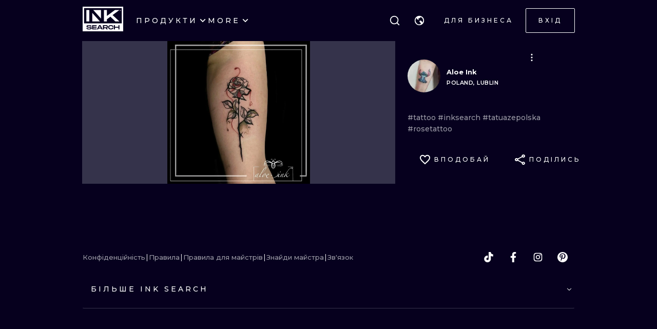

--- FILE ---
content_type: application/javascript
request_url: https://cdn.inksearch.co/production/6f65bab0/_next/static/chunks/pages/tattoos/%5B...tattoos%5D-0bfa7916a2ee7334.js
body_size: 2391
content:
(self.webpackChunk_N_E=self.webpackChunk_N_E||[]).push([[9404],{15001:function(i,e,t){(window.__NEXT_P=window.__NEXT_P||[]).push(["/tattoos/[...tattoos]",function(){return t(8275)}])},65555:function(i,e,t){"use strict";t.d(e,{Z:function(){return o}});var n=t(85893);t(67294);const a=(0,t(56817).k)((i=>({"ink-frame-placeholder":{display:"flex",flexDirection:"column",gap:"12px"},"ink-frame-placeholder__image":{width:"100%",aspectRatio:"1/1",backgroundColor:i.colors["gray-very-light"][0],opacity:.3},"ink-frame-placeholder__text-wrapper":{display:"grid",gridTemplateColumns:"auto 1fr",gap:"16px"},"ink-frame-placeholder__avatar":{height:"3em",width:"3em",borderRadius:"999px",backgroundColor:i.colors["gray-very-light"][0],opacity:.3},"ink-frame-placeholder__description-wrapper":{display:"flex",flexDirection:"column",gap:"4px",justifyContent:"center"},"ink-frame-placeholder__description":{height:"1em",borderRadius:"999px",backgroundColor:i.colors["gray-very-light"][0],opacity:.3}})));var o=i=>{let{details:e="author"}=i;const{classes:t}=a();return(0,n.jsxs)("div",{className:t["ink-frame-placeholder"],children:[(0,n.jsx)("div",{className:t["ink-frame-placeholder__image"]}),"author"===e&&(0,n.jsxs)("div",{className:t["ink-frame-placeholder__text-wrapper"],children:[(0,n.jsx)("div",{className:t["ink-frame-placeholder__avatar"]}),(0,n.jsxs)("div",{className:t["ink-frame-placeholder__description-wrapper"],children:[(0,n.jsx)("div",{className:t["ink-frame-placeholder__description"],style:{width:"67%"}}),(0,n.jsx)("div",{className:t["ink-frame-placeholder__description"],style:{width:"32%"}})]})]})]})}},79444:function(i,e,t){"use strict";t.d(e,{oE:function(){return g.Z},ZP:function(){return u}});var n=t(85893),a=(t(67294),t(35656)),o=t(41664),r=t.n(o),l=t(35825),s=t(12229),c=t(68041),d=t(86549),p=t(8227),h=t(73871),m=t(56817),f=t(58),x=(0,m.k)((i=>({"ink-frame":{display:"flex",flexDirection:"column",gap:"12px"},"ink-frame__image-overlay":{zIndex:8,position:"relative"},"ink-frame__image-overlay--active":{},"ink-frame__image":{zIndex:10,position:"relative",aspectRatio:"1 / 1"},"ink-frame__overlay":{height:"100%",width:"100%",display:"flex",justifyContent:"center",alignItems:"center",position:"absolute",zIndex:10,opacity:0,transition:"300ms","&:before":{zIndex:-2,content:'""',position:"absolute",height:"100%",width:"100%",background:"linear-gradient(135deg, #860035 0%, #1924DE 100%)",transition:"300ms",opacity:0},"&:after":{zIndex:-1,content:'""',position:"absolute",height:"100%",width:"100%",background:"black",border:"1px solid white",transition:"300ms",opacity:0},"&:focus, &:hover, &:active":{opacity:1,"&:before":{opacity:.32},"&:after":{opacity:.32}}},"ink-frame__overlay-border":{zIndex:0,position:"absolute",height:"100%",width:"100%",border:"1px solid white",transform:"translate(12px, 12px)",opacity:0},"ink-frame__header":{display:"grid",gridTemplateColumns:"auto 1fr",alignItems:"center",gap:"16px"},"ink-frame__header-username":{display:"inline-block",overflow:"hidden","& > *":{display:"inline-block",overflow:"hidden",p:{display:"inline-block",overflow:"hidden"}}},"ink-frame__avatar":{height:"32px",width:"32px",borderRadius:"999px",overflow:"hidden",["@media (min-width: ".concat((0,f.oI)(i.breakpoints.md),"px)")]:{height:"48px",width:"48px"}}})));var u=i=>{let{data:e,hideDetails:t=!1,disableHover:o=!1,width:m,height:f}=i;var u,g,v,k,y,_,b,w,S,z,I,H,j,N,F,C,E,Z;const R=e.uuid,T=null===(g=e)||void 0===g||null===(u=g.user)||void 0===u?void 0:u.profile_link,D=null===(k=e)||void 0===k||null===(v=k.user)||void 0===v?void 0:v.roles_check,P=(0,p.T)(),{t:W}=(0,a.$G)("common"),{classes:$}=x(),G={overlay:W("inkFrame.overlay"),similarityLevel:W("inkFrame.similarity")};var L,O;return(0,n.jsxs)("div",{className:$["ink-frame"],style:{width:m,height:f},children:[(0,n.jsx)(s.Z,{src:null!==(L=null===(b=e)||void 0===b||null===(_=b.photos[0])||void 0===_||null===(y=_.path)||void 0===y?void 0:y.normal)&&void 0!==L?L:d.$3,alt:"".concat(null===(S=e)||void 0===S||null===(w=S.user)||void 0===w?void 0:w.name," inksearch tattoo"),onClick:()=>{P((0,h.HN)(R))},disableHover:o}),!t&&(0,n.jsxs)("div",{className:$["ink-frame__header"],children:[(0,n.jsx)(r(),{prefetch:!1,href:"".concat(d.wE[D],"[name]"),as:T,children:(0,n.jsx)("div",{className:$["ink-frame__avatar"],children:(0,n.jsx)(l.Y,{src:null!==(O=null===(j=e)||void 0===j||null===(H=j.user)||void 0===H||null===(I=H.user_data)||void 0===I||null===(z=I.avatar_paths)||void 0===z?void 0:z.normal)&&void 0!==O?O:d.$3,alt:"".concat(null===(F=e)||void 0===F||null===(N=F.user)||void 0===N?void 0:N.name,"-avatar")})})}),(0,n.jsx)("div",{className:$["ink-frame__header-username"],children:(0,n.jsx)(r(),{href:"".concat(d.wE[D],"[name]"),as:T,children:(0,n.jsx)(c.Z,{variant:"bodyS",children:null===(E=e)||void 0===E||null===(C=E.user)||void 0===C?void 0:C.name})})}),(null===(Z=e)||void 0===Z?void 0:Z.similarity)&&(0,n.jsx)(c.Z,{variant:"bodyM",children:"".concat(G.similarityLevel,": ").concat(e.similarity," %")})]})]})},g=t(65555)},6911:function(i,e,t){"use strict";t.d(e,{a:function(){return n.a}});var n=t(92510)},12229:function(i,e,t){"use strict";t.d(e,{Z:function(){return c}});var n=t(85893),a=t(67294),o=t(35656),r=t(6911),l=t(35825),s=(0,t(56817).k)((()=>({"ink-frame__image":{boxSizing:"border-box",zIndex:10,position:"relative",aspectRatio:"1 / 1",cursor:"pointer"},"ink-frame__overlay":{height:"100%",width:"100%",display:"flex",justifyContent:"center",alignItems:"center",position:"absolute",zIndex:10,opacity:0,transition:"300ms",color:"white","&:after":{zIndex:-1,content:'""',position:"absolute",height:"100%",width:"100%",background:"black",border:"1px solid black",transition:"300ms",opacity:0},"&:focus, &:hover, &:active":{opacity:1,"&:after":{opacity:.4}}}})));var c=i=>{let{alt:e,src:t,placeholderSrc:c,skeletonColors:d={background:"#1D1B36",foreground:"#272741"},className:p,onClick:h,disableHover:m,icon:f,...x}=i;const{t:u}=(0,o.$G)("common"),[g,v]=(0,a.useState)(t),{classes:k}=s();return(0,n.jsxs)("div",{className:k["ink-frame__image"],onClick:h,children:[!m&&(0,n.jsx)("div",{className:k["ink-frame__overlay"],children:null!==f&&void 0!==f?f:(0,n.jsx)(r.a,{variant:"no-outline",size:"big",disabled:!0,children:u("inkFrame.overlay")})}),(0,n.jsx)(l.Y,{alt:e,src:g,...x,onError:()=>{v(c)}})]})}},70840:function(i,e,t){"use strict";var n=t(85893),a=t(40922),o=t.n(a),r=(t(67294),t(56817)),l=t(58);const s=(0,r.k)((i=>({h1:{fontSize:38,lineHeight:"24px",padding:"4px 0",letterSpacing:"4px",fontWeight:900,fontFamily:o().style.fontFamily,margin:0,textTransform:"uppercase",color:"inherit",["@media (min-width: ".concat((0,l.oI)(i.breakpoints.xs),"px)")]:{fontSize:64,lineHeight:"38px",letterSpacing:"0px",padding:"8px 0"},["@media (min-width: ".concat((0,l.oI)(i.breakpoints.sm),"px)")]:{fontSize:72,letterSpacing:"-8px",lineHeight:"42px"},["@media (min-width: ".concat((0,l.oI)(i.breakpoints.md),"px)")]:{fontSize:80,lineHeight:"48px",letterSpacing:"-4px",padding:"12px 0"},["@media (min-width: ".concat((0,l.oI)(i.breakpoints.lg),"px)")]:{fontSize:88,lineHeight:"52px",letterSpacing:"-8px",padding:"12px 0"},["@media (min-width: ".concat((0,l.oI)(i.breakpoints.xl),"px)")]:{fontSize:96,letterSpacing:"0px",lineHeight:"58px",padding:"12px 0"}},h2:{fontSize:32,lineHeight:"36px",letterSpacing:"3px",fontWeight:900,fontFamily:o().style.fontFamily,margin:0,color:"inherit",["@media (min-width: ".concat((0,l.oI)(i.breakpoints.xs),"px)")]:{fontSize:40,lineHeight:"44px"},["@media (min-width: ".concat((0,l.oI)(i.breakpoints.sm),"px)")]:{fontSize:44,lineHeight:"48px"},["@media (min-width: ".concat((0,l.oI)(i.breakpoints.md),"px)")]:{fontSize:48,lineHeight:"52px"}},h3:{fontSize:28,lineHeight:"36px",letterSpacing:"5px",fontWeight:900,fontFamily:o().style.fontFamily,margin:0,color:"inherit",["@media (min-width: ".concat((0,l.oI)(i.breakpoints.xs),"px)")]:{fontSize:30,lineHeight:"40px"},["@media (min-width: ".concat((0,l.oI)(i.breakpoints.sm),"px)")]:{fontSize:32,lineHeight:"48px"},["@media (min-width: ".concat((0,l.oI)(i.breakpoints.md),"px)")]:{fontSize:40,lineHeight:"52px"}},h4:{fontSize:24,lineHeight:"30px",fontWeight:800,fontFamily:o().style.fontFamily,margin:0,color:"inherit",["@media (min-width: ".concat((0,l.oI)(i.breakpoints.xs),"px)")]:{fontSize:26,lineHeight:"32px"},["@media (min-width: ".concat((0,l.oI)(i.breakpoints.sm),"px)")]:{fontSize:28,lineHeight:"36px"}},h5:{fontSize:20,lineHeight:"24px",letterSpacing:"0.2px",fontWeight:800,fontFamily:o().style.fontFamily,margin:0,color:"inherit",["@media (min-width: ".concat((0,l.oI)(i.breakpoints.xs),"px)")]:{fontSize:22,lineHeight:"28px"},["@media (min-width: ".concat((0,l.oI)(i.breakpoints.sm),"px)")]:{fontSize:24,lineHeight:"32px"}},h6:{fontSize:16,lineHeight:"20px",letterSpacing:"0.2px",fontWeight:900,fontFamily:o().style.fontFamily,margin:0,color:"inherit",["@media (min-width: ".concat((0,l.oI)(i.breakpoints.sm),"px)")]:{fontSize:20,lineHeight:"28px"},["@media (min-width: ".concat((0,l.oI)(i.breakpoints.sm),"px)")]:{fontSize:24,lineHeight:"32px"}},uppercase:{textTransform:"uppercase"}})));e.Z=i=>{let{children:e,type:t,as:a,icon:o,variant:r="h3",textTransform:l}=i;const{classes:c,cx:d}=s(),p=a||r;return(0,n.jsx)(p,{className:d(c[r],c[l]),children:e})}},8275:function(i,e,t){"use strict";t.r(e),t.d(e,{__N_SSP:function(){return c}});var n=t(85893),a=(t(67294),t(11163)),o=t(27361),r=t.n(o),l=t(79444),s=t(20443);var c=!0;e.default=i=>{let{searchResult:e,header:t}=i;const o=r()(e,"inks",[]),c=(0,a.useRouter)(),d=r()(e,"info.general",{current_page:1,last_page:1}),p=[{component:l.ZP,type:"inks",items:o,amount:r()(e,"info.inks.total",0),grid:[4,3,2,2]}];return(0,n.jsx)(s.Z,{types:p,generalInfo:d,header:t,type:"tattoos"},c.asPath.split("/")[3])}}},function(i){i.O(0,[2225,8363,4032,6735,4193,4939,4228,1802,443,9774,2888,179],(function(){return e=15001,i(i.s=e);var e}));var e=i.O();_N_E=e}]);